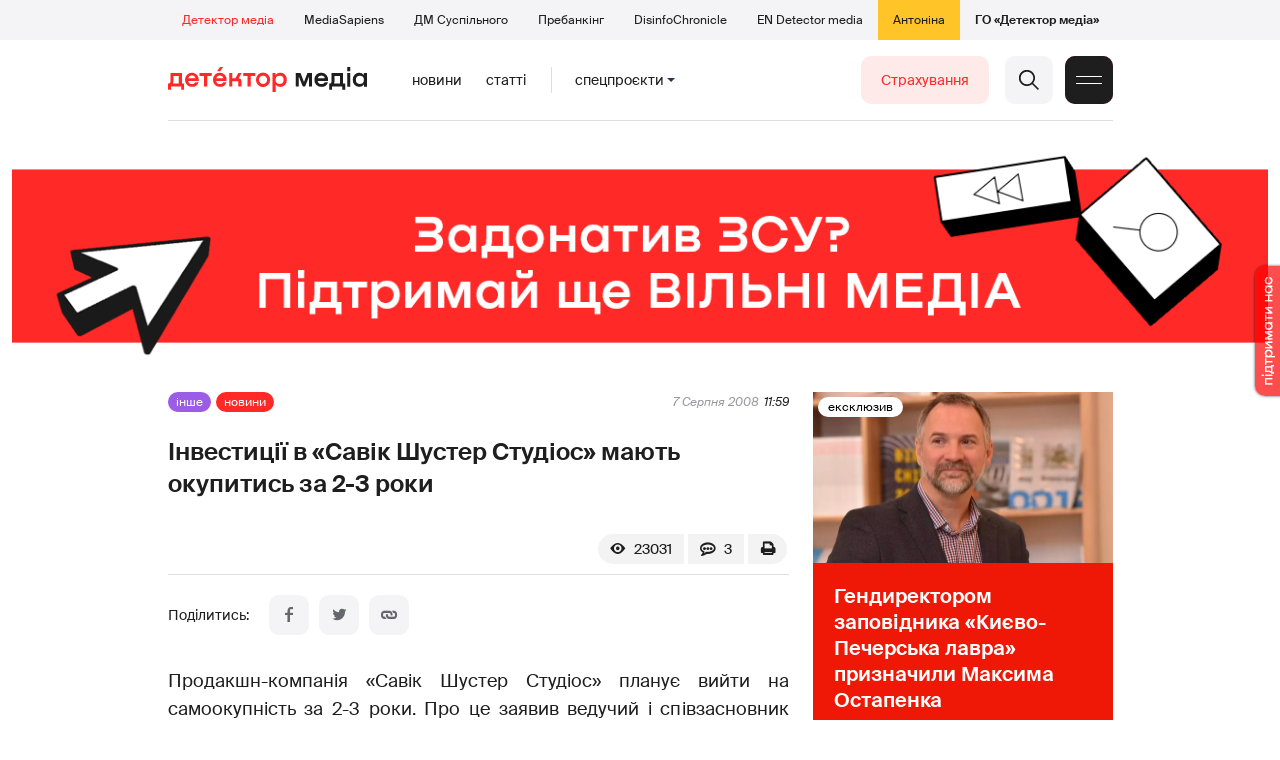

--- FILE ---
content_type: text/html; charset=utf-8
request_url: https://detector.media/withoutsection/article/39907/2008-08-07-investytsii-v-savik-shuster-studios-mayut-okupytys-za-2-3-roky/
body_size: 17031
content:
<!DOCTYPE html>
<html lang="uk">
<head>
<meta http-equiv="Content-Type" content="text/html;charset=UTF-8" />

<base href="https://detector.media/">
<link type="image/x-icon" href="/content/2/image/favicon.ico" rel="shortcut icon" />

<link rel="canonical" href="https://detector.media/withoutsection/article/39907/2008-08-07-investytsii-v-savik-shuster-studios-mayut-okupytys-za-2-3-roky/" />


<meta name="viewport" content="width=device-width, initial-scale=1, user-scalable=yes">
        
<title>Інвестиції в &laquo;Савік Шустер Студіос&raquo; мають окупитись за 2-3 роки - Детектор медіа.</title>
            
<meta name="description" content="Колесников попросив Шустера бути об&rsquo;єктивним.">
            
<meta name="keywords" content="канал Україна,Савік Шустер,Детектор медіа,СМ,ДМ">
<meta name="news_keywords" content="канал Україна,Савік Шустер,Детектор медіа,СМ,ДМ" />

            
<meta name="robots" content="max-image-preview:large">
<meta name="image" content="https://detector.media/content/2/image/logo_sq.jpg">
<link rel="image_src" href="https://detector.media/content/2/image/logo_sq.jpg">

<meta name="Author" content="detector.media" />
            
<meta property="fb:app_id" content="1996377033719321"/>

<meta property="og:locale" content="uk_UA" />
<meta property="og:title" content="Інвестиції в &laquo;Савік Шустер Студіос&raquo; мають окупитись за 2-3 роки"/>
<meta property="og:type" content="article"/>
<meta property="og:url" content="https://detector.media/withoutsection/article/39907/2008-08-07-investytsii-v-savik-shuster-studios-mayut-okupytys-za-2-3-roky/"/>
<meta property="og:site_name" content="detector.media"/>
<meta property="og:description" content="Колесников попросив Шустера бути об&rsquo;єктивним."/>
<meta property="og:updated_time" content="2008-08-07T11:58:19+03:00" />
<meta property="og:image:width" content="1400"/>
<meta property="og:image:height" content="1400"/>
<meta property="og:image" content="https://detector.media/content/2/image/logo_sq.jpg" />
<meta property="og:image:alt" content="Інвестиції в &laquo;Савік Шустер Студіос&raquo; мають окупитись за 2-3 роки"/>
<link rel="apple-touch-icon" href="/content/2/image/apple-touch-icon.png">

<meta property="article:section" content="Новини" />
<meta property="article:published_time" content="2008-08-07T11:59:40+03:00" />
<meta property="article:author" content="detector.media">
<meta property="article:tag" content="канал Україна,Савік Шустер,Детектор медіа,СМ,ДМ" />
<meta property="article:modified_time" content="2008-08-07T11:58:19+03:00" />

<meta name="twitter:card" content="summary">
<meta name="twitter:creator" content="creator">
<meta name="twitter:site" content="@DetectorMedia">
<meta name="twitter:url" content="https://detector.media/withoutsection/article/39907/2008-08-07-investytsii-v-savik-shuster-studios-mayut-okupytys-za-2-3-roky/" />
<meta name="twitter:description" content="Колесников попросив Шустера бути об&rsquo;єктивним." />
<meta name="twitter:title" content="Інвестиції в &laquo;Савік Шустер Студіос&raquo; мають окупитись за 2-3 роки" />
<meta name="twitter:image" content="https://detector.media/content/2/image/logo_sq.jpg" />
<meta name="twitter:image:src" content="https://detector.media/content/2/image/logo_sq.jpg">




<script type="application/ld+json">
{
    "@context": "https://schema.org",
    "@type": "NewsArticle",
    "headline": "Інвестиції в &laquo;Савік Шустер Студіос&raquo; мають окупитись за 2-3 роки",
    "name": "Інвестиції в &laquo;Савік Шустер Студіос&raquo; мають окупитись за 2-3 роки",
    "url": "https://detector.media/withoutsection/article/39907/2008-08-07-investytsii-v-savik-shuster-studios-mayut-okupytys-za-2-3-roky/",
    "datePublished": "2008-08-07T11:59:40+03:00",
    "dateModified": "2008-08-07T11:58:19+03:00",
    "description": "Колесников попросив Шустера бути об&rsquo;єктивним.",
    "mainEntityOfPage": {
        "@type":"WebPage",
        "@id":"https://detector.media/withoutsection/article/39907/2008-08-07-investytsii-v-savik-shuster-studios-mayut-okupytys-za-2-3-roky/"
    },
    "author": {
    "@type": "Organization",
    "name": "detector.media"
    },
    "image": {
        "@type": "ImageObject",
        "url": "https://detector.media/content/2/image/logo_sq.jpg",
        "width": 1400,
        "height": 1400
    },
    "publisher": {
        "@type": "Organization",
        "name": "Детектор медіа",
        "logo": {
            "@type": "ImageObject",
            "url": "https://detector.media/content/2/image/logo_sq.jpg",
            "width": 1400,
            "height": 1400
        }
    }
    
}
</script><link rel="stylesheet" property="stylesheet" type="text/css" href="/content/2/css/style.css?v=285" >
<link rel="stylesheet" property="stylesheet" type="text/css" href="/content/2/css/style.9x.css?v=100" />
<link rel="stylesheet" property="stylesheet" type="text/css" href="/content/2/css/style.7x.css?v=100" />
<link rel="stylesheet" property="stylesheet" type="text/css" href="/content/2/css/style.3x.css?v=101" />

<link rel="stylesheet" property="stylesheet" type="text/css" href="/modules/md_scrollpage/md.scrollpage.css?v=6" />
<link rel="stylesheet" property="stylesheet" type="text/css" href="/modules/archive/class.archive.css?v=6" />
<link rel="stylesheet" property="stylesheet" type="text/css" href="/modules/md_vote/md.vote.css?v=6" />
<link rel="stylesheet" property="stylesheet" type="text/css" media="all" href="/modules/md_photobank/md.photobank.css?v=6"/>
<link rel="stylesheet" property="stylesheet" type="text/css" media="all" href="/modules/md_filebase/md.filebase.css?v=6"/>

<script src="/modules/md_photobank/md.photobank.js"></script>
<script src="/scripts/scripts.js?v=14"></script>


<link rel="stylesheet" property="stylesheet" type="text/css" href="/content/2/css/brendering.css?v=7" /><link type="application/rss+xml" title="Інвестиції в &laquo;Савік Шустер Студіос&raquo; мають окупитись за 2-3 роки - Детектор медіа." href="https://detector.media/rss/" rel="alternate" />
<style>
.mdb_bs11 {
    display: block;
    position: fixed;
    right: -15px;
    top: 37%;
    padding: 0;
    margin: 0;
    width: auto;
    float: right;
    text-align: center;
    z-index: 2000;
}
.mdb_bs11 img,
.mdb_bs11 a{
    border: 0;
    display: block;
    margin: 0;
    padding: 0;
}
.mdb_bs11 img {
    box-shadow: 0px 0px 3px #000;
    text-decoration: none;
    border: 0;
    opacity: 0.7;
    padding: 0;
    margin: 0;
    border-radius: 10px 0px 0 10px;
    background: transparent;
    transition: all 0.1s ease 0s;
}
.mdb_bs11 img:hover,
.mdb_bs11 img:active{
    opacity: 1;
    transition: all 0.1s ease 0s;
}
</style></head><body id="body" class=" art_bmt_"><div class="banner_brend"></div><div class="dm_brend"><div class="menu_4"><div class="sitemenu_title siteid_443 sitetype_S sitelimit_0 sitelevel_1 site_mset site_mset_443"><div class="sitemenu_link"><a href="/page/podsites/">Проєкти</a><div class="sitepodmenu_1"><div class="sitemenu_title siteid_444 sitetype_R sitelimit_0 sitelevel_0 site_mset site_mset_444"><div class="sitemenu_link"><a href="/">Детектор медіа</a></div></div><div class="sitemenu_title siteid_281 sitetype_R sitelimit_1 sitelevel_0 "><div class="sitemenu_link"><a href="https://ms.detector.media/">MediaSapiens</a></div></div><div class="sitemenu_title siteid_445 sitetype_R sitelimit_2 sitelevel_0 "><div class="sitemenu_link"><a href="https://stv.detector.media">ДМ Суспільного</a></div></div><div class="sitemenu_title siteid_484 sitetype_R sitelimit_3 sitelevel_0 "><div class="sitemenu_link"><a href="https://prebunkingwithgoogle.detector.media">Пребанкінг</a></div></div><div class="sitemenu_title siteid_473 sitetype_R sitelimit_4 sitelevel_0 "><div class="sitemenu_link"><a href="https://desinfo.detector.media/">DisinfoChronicle</a></div></div><div class="sitemenu_title siteid_478 sitetype_R sitelimit_5 sitelevel_0 "><div class="sitemenu_link"><a href="https://en.detector.media/">EN Detector media</a></div></div><div class="sitemenu_title siteid_483 sitetype_R sitelimit_6 sitelevel_0 "><div class="sitemenu_link"><a href="https://antonina.detector.media/">Антоніна</a></div></div><div class="sitemenu_title siteid_409 sitetype_R sitelimit_7 sitelevel_0 "><div class="sitemenu_link"><a href="https://go.detector.media">ГО «Детектор медіа»</a></div></div></div></div></div></div><div class="siteSubMenu" id="siteSubMenu"><div class="submenu_blk_2"><div class="siteHeadLogo"><a href="/"></a></div><div class="submenu_blk"><div class="submenu_title subid_452 subtype_E sublimit_0 sublevel_1 "><div class="submenu_link"><a href="https://detector.media/type/1/">Новини</a><div class="subpodmenu_1"></div></div></div><div class="submenu_title subid_453 subtype_E sublimit_1 sublevel_1 "><div class="submenu_link"><a href="https://detector.media/type/4/">Статті</a><div class="subpodmenu_1"></div></div></div><div class="submenu_title subid_454 subtype_E sublimit_2 sublevel_1 "><div class="submenu_link"><a href="/category/kritika/">Критика</a><div class="subpodmenu_1"></div></div></div><div class="submenu_title subid_455 subtype_E sublimit_3 sublevel_1 "><div class="submenu_link"><a href="/category/monitoring/">Моніторинг</a><div class="subpodmenu_1"></div></div></div><div class="submenu_title subid_456 subtype_E sublimit_4 sublevel_1 "><div class="submenu_link"><a href="/category/rinok/">Ринок</a><div class="subpodmenu_1"></div></div></div><div class="submenu_title subid_457 subtype_E sublimit_5 sublevel_1 "><div class="submenu_link"><a href="/category/podcasts/">Подкасти</a><div class="subpodmenu_1"></div></div></div><div class="submenu_title subid_458 subtype_E sublimit_6 sublevel_1 "><div class="submenu_link"><a href="/category/infospace/">Інфопростір</a><div class="subpodmenu_1"></div></div></div></div><div class="spcmenu_blkTitle">Cпецпроєкти<div class="spcmenuBtnOn" onclick="rplClass('body','top_search_hide','top_search_view');rplClass('body','menu_hide','menu_show');rplClass('body','spcm_show','spcm_hide');"></div><div class="spcmenuBtnOff" onclick="rplClass('body','spcm_hide','spcm_show');"></div></div><div class="clsBtnBlk"><div class="clsBtnOff" onclick="rplClass('body','top_search_hide','top_search_view');rplClass('body','spcm_hide','spcm_show');rplClass('body','menu_show','menu_hide');"></div><div class="clsBtnOn" onclick="rplClass('body','menu_hide','menu_show');"></div></div><div class="top_search_btn"><div class="top_search_h" onclick="rplClass('body','top_search_hide','top_search_view');"></div><div class="top_search_v" onclick="rplClass('body','spcm_hide','spcm_show');rplClass('body','menu_hide','menu_show');rplClass('body','top_search_view','top_search_hide');"></div></div><div class="btn_donate_r"><a href="https://docs.google.com/forms/d/e/1FAIpQLSeHNM6lsU8fnW0jD9Ns_BNToRx4dJbtwCwClXlWUs3FO7-OSQ/viewform" target="_blank">Страхування</a></div></div></div><div class="top_search" id="top_search"><div class="top_search_blk"><div class="submenu_blk_3"><form action="https://detector.media/search/" method="post"><div class="top_search_txt"><input type="text" name="search" value=" Пошук" onfocus="if(this.value==' Пошук')this.value='';" onblur="if(this.value=='')this.value=' Пошук';" aria-label="Search"></div><div class="top_search_btn"><input type="submit" value="f"></div></form><div class="top_search_sets"><a href="https://detector.media/search/" title="Розширений пошук">

        <svg width="20" height="20" viewBox="0 0 20 20" fill="none" xmlns="http://www.w3.org/2000/svg">
<path id="Vector" d="M0.702041 10.6982H9.64082C9.9551 11.992 11.1224 12.9553 12.5143 12.9553C13.9061 12.9553 15.0694 11.992 15.3878 10.6982H19.298C19.6857 10.6982 20 10.3839 20 9.99612C20 9.60836 19.6857 9.29816 19.298 9.29816H15.3878C15.0735 8.00428 13.9061 7.04102 12.5143 7.04102C11.1224 7.04102 9.95918 8.00428 9.64082 9.29816H0.702041C0.314286 9.29816 0 9.61244 0 9.99612C0.00408163 10.388 0.318367 10.6982 0.702041 10.6982ZM12.5143 8.4451C13.3714 8.4451 14.0694 9.14306 14.0694 10.0002C14.0694 10.8573 13.3714 11.5553 12.5143 11.5553C11.6571 11.5553 10.9551 10.8573 10.9551 10.0002C10.9551 9.14306 11.6531 8.4451 12.5143 8.4451Z"/>
<path id="Vector_2" d="M0.702041 17.4858H4.99184C5.30612 18.7796 6.47347 19.7429 7.86531 19.7429C9.25714 19.7429 10.4204 18.7796 10.7388 17.4858H19.298C19.6857 17.4858 20 17.1715 20 16.7878C20 16.4 19.6857 16.0858 19.298 16.0858H10.7388C10.4245 14.7919 9.25714 13.8286 7.86531 13.8286C6.47347 13.8286 5.3102 14.7919 4.99184 16.0858H0.702041C0.314286 16.0858 0 16.4 0 16.7878C0.00408163 17.1715 0.318367 17.4858 0.702041 17.4858ZM7.86531 15.2286C8.72245 15.2286 9.42041 15.9266 9.42041 16.7837C9.42041 17.6409 8.72245 18.3388 7.86531 18.3388C7.02041 18.3388 6.33061 17.6613 6.3102 16.8164C6.3102 16.8041 6.3102 16.7919 6.3102 16.7796C6.3102 16.7674 6.3102 16.7551 6.3102 16.7429C6.33061 15.9062 7.02041 15.2286 7.86531 15.2286Z"/>
<path id="Vector_3" d="M0.702041 3.91447H4.99184C5.30612 5.20834 6.47347 6.17161 7.86531 6.17161C9.25714 6.17161 10.4204 5.20834 10.7388 3.91447H19.298C19.6857 3.91447 20 3.60018 20 3.21243C20 2.82467 19.6857 2.51447 19.298 2.51447H10.7388C10.4245 1.22059 9.25714 0.257324 7.86531 0.257324C6.47347 0.257324 5.3102 1.22059 4.99184 2.51447H0.702041C0.314286 2.51447 0 2.82875 0 3.21243C0.00408163 3.60018 0.318367 3.91447 0.702041 3.91447ZM7.86531 1.65732C8.72245 1.65732 9.42041 2.35528 9.42041 3.21243C9.42041 4.06957 8.72245 4.76753 7.86531 4.76753C7.02041 4.76753 6.33061 4.08998 6.3102 3.24508C6.3102 3.23283 6.3102 3.22059 6.3102 3.20834C6.3102 3.1961 6.3102 3.18385 6.3102 3.17161C6.33061 2.33896 7.02041 1.65732 7.86531 1.65732Z"/>

</svg>

        </a></div></div></div></div><div class="spcmenu_blk"><div class="submenu_blk_3"><div class="spcmenu_listBlk"><div class="spcmenu_title spcmenu_limit_1  "><a href="/tag/1717/">моніторинг інформполітики</a></div><div class="spcmenu_title spcmenu_limit_2  "><a href="/tag/31666/">Аналіз соціальних мереж</a></div><div class="spcmenu_title spcmenu_limit_3  "><a href="/tag/39162/">Моніторинг ютубу</a></div><div class="spcmenu_title spcmenu_limit_4  "><a href="/tag/4815/">Детектор телерейтингів</a></div><div class="spcmenu_title spcmenu_limit_5 spcmenu_end "><a href="/tag/2348/">дослідження ДМ</a></div></div></div><div class="submenu_blk_3"><div class="spcmenu2_listBlk"><div class="spcmenu2_title spcmenu2_limit_1  "><a href="/tag/39052/">Війна сенсів</a></div><div class="spcmenu2_title spcmenu2_limit_2  "><a href="/tag/432/">саморегулювання ЗМІ</a></div><div class="spcmenu2_title spcmenu2_limit_3  "><a href="/tag/30796/">Партнерські проєкти</a></div><div class="spcmenu2_title spcmenu2_limit_4  "><a href="/tag/38303/">Історії релокованих медіа</a></div><div class="spcmenu2_title spcmenu2_limit_5  "><a href="/tag/30694/">Медіатренди від професіоналів</a></div><div class="spcmenu2_title spcmenu2_limit_6  "><a href="/tag/29364/">Ньюспалм</a></div><div class="spcmenu2_title spcmenu2_limit_7  "><a href="/tag/30052/">Медіачек</a></div><div class="spcmenu2_title spcmenu2_limit_8  "><a href="/tag/2322/">Детектор маніпуляцій</a></div><div class="spcmenu2_title spcmenu2_limit_9  "><a href="/tag/29365/">Спойлер</a></div><div class="spcmenu2_title spcmenu2_limit_10  "><a href="/tag/1923/">моніторинг розслідувань</a></div><div class="spcmenu2_title spcmenu2_limit_11  "><a href="/tag/36052/">Щоденник Docudays UA</a></div><div class="spcmenu2_title spcmenu2_limit_12  "><a href="/tag/30650/">Правда і вимисел про коронавірус</a></div><div class="spcmenu2_title spcmenu2_limit_13  "><a href="/tag/32908/">Післявоєнна реконструкція</a></div><div class="spcmenu2_title spcmenu2_limit_14  "><a href="/tag/32380/">Журналісти, які стали військовими</a></div><div class="spcmenu2_title spcmenu2_limit_15  "><a href="/tag/32382/">Історія ГО Детектор медіа</a></div><div class="spcmenu2_title spcmenu2_limit_16  "><a href="/tag/30558/">Медіакритика з Ярославом Зубченком</a></div><div class="spcmenu2_title spcmenu2_limit_17  "><a href="/tag/31890/">Дошка ганьби</a></div><div class="spcmenu2_title spcmenu2_limit_18  "><a href="/tag/30660/">Коронавірус: моніторинг медіа</a></div><div class="spcmenu2_title spcmenu2_limit_19  "><a href="/tag/31699/">Антипремія ДМ</a></div><div class="spcmenu2_title spcmenu2_limit_20 spcmenu2_end "><a href="/tag/30699/">Журналістика незалежної України. Із перших уст</a></div><div class="global_blklink"><a href="/module/specprojects/">всі спецроєкти</a></div></div></div></div><div class="siteTopMenu" id="siteTopMenu"><div class="topmenu_blk"></div></div><div class="up_menu_blk"><div class="btn_donate_r"><a href="https://donate.detector.media" target="_blank">Пiдтримати нас</a></div><div class="btn_donate_r"><a href="https://docs.google.com/forms/d/e/1FAIpQLSeHNM6lsU8fnW0jD9Ns_BNToRx4dJbtwCwClXlWUs3FO7-OSQ/viewform" target="_blank">Страхування журналістів</a></div><div class="lining"><div class="up_menu_3 up_menu"><div class="up_menu_ttl">Проєкти ГО «Детектор медіа»</div><div class="sitemenu_title siteid_443 sitetype_S sitelimit_0 sitelevel_1 site_mset site_mset_443"><div class="sitemenu_link"><a href="/page/podsites/">Проєкти</a><div class="sitepodmenu_1"><div class="sitemenu_title siteid_444 sitetype_R sitelimit_0 sitelevel_0 site_mset site_mset_444"><div class="sitemenu_link"><a href="/">Детектор медіа</a></div></div><div class="sitemenu_title siteid_281 sitetype_R sitelimit_1 sitelevel_0 "><div class="sitemenu_link"><a href="https://ms.detector.media/">MediaSapiens</a></div></div><div class="sitemenu_title siteid_445 sitetype_R sitelimit_2 sitelevel_0 "><div class="sitemenu_link"><a href="https://stv.detector.media">ДМ Суспільного</a></div></div><div class="sitemenu_title siteid_446 sitetype_R sitelimit_3 sitelevel_0 "><div class="sitemenu_link"><a href="https://zz.detector.media">ЗМІ для змін</a></div></div><div class="sitemenu_title siteid_484 sitetype_R sitelimit_4 sitelevel_0 "><div class="sitemenu_link"><a href="https://prebunkingwithgoogle.detector.media">Пребанкінг</a></div></div><div class="sitemenu_title siteid_350 sitetype_E sitelimit_5 sitelevel_0 "><div class="sitemenu_link"><a href="http://mediadriver.online">Медіадрайвер</a></div></div><div class="sitemenu_title siteid_295 sitetype_S sitelimit_6 sitelevel_0 "><div class="sitemenu_link"><a href="/page/newsboard/">NewsBoard</a></div></div><div class="sitemenu_title siteid_473 sitetype_R sitelimit_7 sitelevel_0 "><div class="sitemenu_link"><a href="https://desinfo.detector.media/">DisinfoChronicle</a></div></div><div class="sitemenu_title siteid_279 sitetype_R sitelimit_8 sitelevel_0 "><div class="sitemenu_link"><a href="https://video.detector.media">Відеотека</a></div></div><div class="sitemenu_title siteid_297 sitetype_E sitelimit_9 sitelevel_0 "><div class="sitemenu_link"><a href="https://vybory.detector.media">Вибори та ЗМІ</a></div></div><div class="sitemenu_title siteid_478 sitetype_R sitelimit_10 sitelevel_0 "><div class="sitemenu_link"><a href="https://en.detector.media/">EN Detector media</a></div></div><div class="sitemenu_title siteid_483 sitetype_R sitelimit_11 sitelevel_0 "><div class="sitemenu_link"><a href="https://antonina.detector.media/">Антоніна</a></div></div><div class="sitemenu_title siteid_409 sitetype_R sitelimit_12 sitelevel_0 "><div class="sitemenu_link"><a href="https://go.detector.media">ГО «Детектор медіа»</a></div></div><div class="sitemenu_title siteid_485 sitetype_R sitelimit_13 sitelevel_0 "><div class="sitemenu_link"><a href="/tag/29364/">Ньюспалм</a></div></div><div class="sitemenu_title siteid_486 sitetype_R sitelimit_14 sitelevel_0 "><div class="sitemenu_link"><a href="/category/mediumy/">Медіуми</a></div></div></div></div></div></div><div class="up_menu_2 up_menu"><div class="submenu_title subid_447 subtype_S sublimit_0 sublevel_1 sub_mset sub_mset_447"><div class="submenu_link"><a href="/page/menutypes/">Типи матеріалів</a><div class="subpodmenu_1"><div class="submenu_title subid_305 subtype_R sublimit_0 sublevel_0 sub_mset sub_mset_305"><div class="submenu_link"><a href="/type/1/">Новини</a></div></div><div class="submenu_title subid_306 subtype_R sublimit_1 sublevel_0 "><div class="submenu_link"><a href="/type/4/">Статті</a></div></div><div class="submenu_title subid_307 subtype_R sublimit_2 sublevel_0 "><div class="submenu_link"><a href="/type/5/">Інтерв'ю</a></div></div><div class="submenu_title subid_309 subtype_R sublimit_3 sublevel_0 "><div class="submenu_link"><a href="/type/7/">Опитування</a></div></div><div class="submenu_title subid_308 subtype_R sublimit_4 sublevel_0 "><div class="submenu_link"><a href="/type/2/">Анонси</a></div></div><div class="submenu_title subid_317 subtype_R sublimit_5 sublevel_0 "><div class="submenu_link"><a href="/type/11/">Мультимедіа</a></div></div><div class="submenu_title subid_465 subtype_R sublimit_6 sublevel_0 "><div class="submenu_link"><a href="/type/16/">Блоги</a></div></div><div class="submenu_title subid_323 subtype_R sublimit_7 sublevel_0 "><div class="submenu_link"><a href="/type/12/">Column</a></div></div><div class="submenu_title subid_468 subtype_R sublimit_8 sublevel_0 "><div class="submenu_link"><a href="/type/13/">Документи</a></div></div><div class="submenu_title subid_71 subtype_R sublimit_9 sublevel_0 "><div class="submenu_link"><a href="/type/14/">Дайджест</a></div></div></div></div></div><div class="submenu_title subid_448 subtype_A sublimit_1 sublevel_1 sub_mset sub_mset_448"><div class="submenu_link"><a href="/category/rubryky/">Рубрики</a><div class="subpodmenu_1"><div class="submenu_title subid_9 subtype_A sublimit_0 sublevel_0 "><div class="submenu_link"><a href="/category/kritika/">Критика</a></div></div><div class="submenu_title subid_8 subtype_A sublimit_1 sublevel_0 "><div class="submenu_link"><a href="/category/monitoring/">Моніторинг</a></div></div><div class="submenu_title subid_300 subtype_A sublimit_2 sublevel_0 "><div class="submenu_link"><a href="/category/rinok/">Ринок</a></div></div><div class="submenu_title subid_320 subtype_A sublimit_3 sublevel_0 "><div class="submenu_link"><a href="/category/infospace/">Інфопростір</a></div></div><div class="submenu_title subid_319 subtype_A sublimit_4 sublevel_0 "><div class="submenu_link"><a href="/category/community/">Медіаспільнота</a></div></div><div class="submenu_title subid_318 subtype_A sublimit_5 sublevel_0 "><div class="submenu_link"><a href="/category/production/">Виробництво</a></div></div><div class="submenu_title subid_479 subtype_A sublimit_6 sublevel_0 "><div class="submenu_link"><a href="/category/podcasts/">Подкасти</a></div></div><div class="submenu_title subid_405 subtype_A sublimit_7 sublevel_0 "><div class="submenu_link"><a href="/category/khronika-dezinformatsii/">Хроніка російської пропаганди</a></div></div><div class="submenu_title subid_488 subtype_A sublimit_8 sublevel_0 "><div class="submenu_link"><a href="/category/tendery/">Тендери</a></div></div><div class="submenu_title subid_489 subtype_A sublimit_9 sublevel_0 "><div class="submenu_link"><a href="/category/mozhlyvosti-dlya-media/">Можливості для медіа</a></div></div><div class="submenu_title subid_321 subtype_A sublimit_10 sublevel_0 "><div class="submenu_link"><a href="/category/medialife/">Антоніна</a></div></div><div class="submenu_title subid_464 subtype_R sublimit_11 sublevel_0 "><div class="submenu_link"><a href="/tag/2348/">Дослідження ДМ</a></div></div><div class="submenu_title subid_476 subtype_A sublimit_12 sublevel_0 "><div class="submenu_link"><a href="/category/lysty-do-spilnoty-dm/">Листи до читачів ДМ</a></div></div><div class="submenu_title subid_490 subtype_R sublimit_13 sublevel_0 "><div class="submenu_link"><a href="/tag/39388/">Центр досліджень</a></div></div></div></div></div><div class="submenu_title subid_449 subtype_A sublimit_2 sublevel_1 "><div class="submenu_link"><a href="/category/menumore/">Більше</a><div class="subpodmenu_1"><div class="submenu_title subid_442 subtype_A sublimit_0 sublevel_0 "><div class="submenu_link"><a href="/category/jobs/">Вакансіі</a></div></div><div class="submenu_title subid_311 subtype_R sublimit_1 sublevel_0 "><div class="submenu_link"><a href="/authors/all/">Автори</a></div></div><div class="submenu_title subid_189 subtype_R sublimit_2 sublevel_0 "><div class="submenu_link"><a href="/tag/all/">Теги</a></div></div><div class="submenu_title subid_75 subtype_R sublimit_3 sublevel_0 "><div class="submenu_link"><a href="/archive/">Архiв</a></div></div><div class="submenu_title subid_137 subtype_E sublimit_4 sublevel_0 "><div class="submenu_link"><a href="https://chat.detector.media">Чат</a></div></div></div></div></div><div class="submenu_title subid_450 subtype_S sublimit_3 sublevel_1 "><div class="submenu_link"><a href="/page/menuabout/">Про нас</a><div class="subpodmenu_1"><div class="submenu_title subid_466 subtype_R sublimit_0 sublevel_0 "><div class="submenu_link"><a href="/page/podsites/">Дочірні проєкти</a></div></div><div class="submenu_title subid_346 subtype_R sublimit_1 sublevel_0 "><div class="submenu_link"><a href="https://go.detector.media/books/">Книги ДМ</a></div></div><div class="submenu_title subid_192 subtype_S sublimit_2 sublevel_0 "><div class="submenu_link"><a href="/page/advertprice/">Реклама</a></div></div><div class="submenu_title subid_73 subtype_S sublimit_3 sublevel_0 "><div class="submenu_link"><a href="/page/contacts/">Контакти</a></div></div><div class="submenu_title subid_469 subtype_E sublimit_4 sublevel_0 "><div class="submenu_link"><a href="https://donate.detector.media">Підтримати нас</a></div></div><div class="submenu_title subid_472 subtype_E sublimit_5 sublevel_0 "><div class="submenu_link"><a href="https://spilnota.detector.media">Спільнота ДМ</a></div></div></div></div></div><div class="submenu_title subid_451 subtype_S sublimit_4 sublevel_1 "><div class="submenu_link"><a href="/page/menuhelp/">Допомога</a><div class="subpodmenu_1"><div class="submenu_title subid_467 subtype_R sublimit_0 sublevel_0 "><div class="submenu_link"><a href="/module/feedback/">Написати нам</a></div></div></div></div></div></div><div class="up_menu_5 up_menu"><div class="up_menu_ttl">Спецпроєкти</div><div class="spcmenu_title spcmenu_limit_1  "><a href="/tag/1717/">моніторинг інформполітики</a></div><div class="spcmenu_title spcmenu_limit_2  "><a href="/tag/31666/">Аналіз соціальних мереж</a></div><div class="spcmenu_title spcmenu_limit_3  "><a href="/tag/39162/">Моніторинг ютубу</a></div><div class="spcmenu_title spcmenu_limit_4  "><a href="/tag/4815/">Детектор телерейтингів</a></div><div class="spcmenu_title spcmenu_limit_5 spcmenu_end "><a href="/tag/2348/">дослідження ДМ</a></div><div class="up_menu_link"><div class="global_blklink"><a href="/module/specprojects/">всі спецроєкти</a></div></div></div><div class="submenu_blk_3"><div class="infoSite"><div class="msb_form mch_black"><form action="https://media.us10.list-manage.com/subscribe?u=79b2b113adbd9409ad12bc8c2&id=21c0ea3a8e" method="post" name="mc-embedded-subscribe-form" class="mc-embedded-subscribe-form validate" target="_blank" novalidate="">
            <div class="mc_embed_signup_scroll">
            <div class="mch_txt"><input type="email" value="" name="EMAIL" class="mailchimp-text email" placeholder="Введіть ваш email" required=""></div>
            <div class="main_chimp msb_btn"><input class="mailchimp-button" type="submit" value="Підписатися" name="subscribe"></div>
            </div>
        </form></div><div class="sc_links"><a href="/rss/" class="rss_ico_dm ico_sc_btn">e</a><a href="https://t.me/detector_media" class="tm_ico_dm ico_sc_btn">y</a><a href="https://www.facebook.com/DetectorMedia/" class="fb_ico_dm ico_sc_btn">a</a><a href="https://twitter.com/DetectorMedia" class="tw_ico_dm ico_sc_btn">p</a><a href="https://www.instagram.com/detectormedia/" class="in_ico_dm ico_sc_btn">A</a></div></div></div></div></div><div class="content"><div class="content_in"><!--container--><div class="container"><div class="md_banner_zone mdb_t4 mdb_bs19 mdb_zs5"><style>
.mdb_bs19 .md_banner_link .md_banner_img {
    width: 1256px;
}
</style><a class="md_banner_link" href="/bclick.php?/19/" ><img class="md_banner_img" src="/php_uploads/modules/md_banner/2/19.png?t=1738263583" alt="" /></a></div><script src="/scripts/correction.js"></script><div class="art_tree show_3x"><div class="artCatBlk"><div class="catHome"><a href="/"></a></div><div class="catName">/</div><div class="catName"><a href="https://detector.media/category/withoutsection/">Інше</a></div><div class="catName">/</div><div class="catName"><a href="https://detector.media/type/1/">Новини</a></div></div></div><div class="specpblk long_set_0 "><div class="specinfo"><div class="art_sets_blk"><div class="art_set_cat"><a href="https://detector.media/category/withoutsection/">Інше</a></div><div class="art_set_type"><a href="https://detector.media/type/1/">Новини</a></div></div><div class="artTitleBlk"><h1>Інвестиції в &laquo;Савік Шустер Студіос&raquo; мають окупитись за 2-3 роки</h1></div><div class="artDateBlk"><div class="artDate">7 Серпня 2008</div></div><div class="art_cnt_blks"><div class="artPrintBLK"><a href="https://detector.media/print/39907/" target="_blank" rel="nofollow" alt="print"></a></div><div class="art_cnt_blk"><div onclick="scroll_to_show('artCommentBLK');"><div class="art_cnt_com">3</div></div></div><div class="artCountsBLK"><div class="artCounts">23031</div></div></div></div></div><div class="lining"><div class="article_page art_mtype_0 art_type_1 art_long_0  art_cat_322 art_cat_448 art_cat_2 art_cat_1   arttag_127 arttag_214" id="elem"><div class="right_dblLine"><div class="centerLine"><div class="artBlock" id="artBlock"><div class="art_sets_blk"><div class="art_set_cat"><a href="https://detector.media/category/withoutsection/">Інше</a></div><div class="art_set_type"><a href="https://detector.media/type/1/">Новини</a></div><div class="artDateBlk"><div class="artDate">7 Серпня 2008</div><div class="artTime">11:59</div></div></div><div class="artTitleBlk"><h1>Інвестиції в &laquo;Савік Шустер Студіос&raquo; мають окупитись за 2-3 роки</h1></div><div class="art_cnt_blks"><div class="artPrintBLK"><a href="https://detector.media/print/39907/" target="_blank" rel="nofollow" alt="print"></a></div><div class="art_cnt_blk"><div onclick="scroll_to_show('artCommentBLK');"><div class="art_cnt_com">3</div></div></div><div class="artCountsBLK"><div class="artCounts">23031</div></div></div><div class="art_soc_blks">
<div id="fb-root"></div>
<script async defer crossorigin="anonymous" src="https://connect.facebook.net/uk_UA/sdk.js#xfbml=1&version=v14.0&appId=1996377033719321&autoLogAppEvents=1" nonce="xCIrkQJi"></script>
<div class="fb-like" data-href="" data-width="230" data-layout="button_count" data-action="like" data-size="small" data-share="true"></div>
<style>
.fb-like iframe{ display: block; width:100%;min-width: 230px;}
</style>
</div><div class="artContentBlk" id="artelem">
<script>
artelem.onclick = function(event) {
    if(event.target != "[object HTMLImageElement]"){

    //} else if(event.target.id == "art_full_alls"){
    } else if(event.target.id && event.target.id != "art_full_ind"){
        //alert ("ай-яай-яай");
    } else if(event.target=="[object HTMLImageElement]"){

        if(event.target.id != "art_full_ind"){
            document.getElementById("art_full_alls").src = event.target.src;
        } else {
            document.getElementById("art_full_alls").src = "";
        }
        show("artImgBlkFull");
    }
}
</script><div class="artSocSticky"><div class="artSocBLK"><a class="soc_fb" rel="nofollow" target="_blank" href="https://www.facebook.com/sharer.php?u=https%3A%2F%2Fdetector.media%2Fwithoutsection%2Farticle%2F39907%2F2008-08-07-investytsii-v-savik-shuster-studios-mayut-okupytys-za-2-3-roky%2F" title="Facebook"><img src="https://detector.media/modules/social/socialmg/top/facebook.png" alt="" /></a><a class="soc_tw" rel="nofollow" target="_blank" href="https://twitter.com/intent/tweet?url=https%3A%2F%2Fdetector.media%2Fwithoutsection%2Farticle%2F39907%2F2008-08-07-investytsii-v-savik-shuster-studios-mayut-okupytys-za-2-3-roky%2F&text=%D0%86%D0%BD%D0%B2%D0%B5%D1%81%D1%82%D0%B8%D1%86%D1%96%D1%97%20%D0%B2%20%22%D0%A1%D0%B0%D0%B2%D1%96%D0%BA%20%D0%A8%D1%83%D1%81%D1%82%D0%B5%D1%80%20%D0%A1%D1%82%D1%83%D0%B4%D1%96%D0%BE%D1%81%22%20%D0%BC%D0%B0%D1%8E%D1%82%D1%8C%20%D0%BE%D0%BA%D1%83%D0%BF%D0%B8%D1%82%D0%B8%D1%81%D1%8C%20%D0%B7%D0%B0%202-3%20%D1%80%D0%BE%D0%BA%D0%B8" title="Twitter"><img src="https://detector.media/modules/social/socialmg/top/twitter.png" alt="" /></a><div class="soc_link" onclick="navigator.clipboard.writeText('https://detector.media/withoutsection/article/39907/2008-08-07-investytsii-v-savik-shuster-studios-mayut-okupytys-za-2-3-roky/');" title="Copy link"></div></div></div><div class="artSocBLK" id="artSocBLK"><a class="soc_fb" rel="nofollow" target="_blank" href="https://www.facebook.com/sharer.php?u=https%3A%2F%2Fdetector.media%2Fwithoutsection%2Farticle%2F39907%2F2008-08-07-investytsii-v-savik-shuster-studios-mayut-okupytys-za-2-3-roky%2F" title="Facebook"><img src="https://detector.media/modules/social/socialmg/top/facebook.png" alt="" /></a><a class="soc_tw" rel="nofollow" target="_blank" href="https://twitter.com/intent/tweet?url=https%3A%2F%2Fdetector.media%2Fwithoutsection%2Farticle%2F39907%2F2008-08-07-investytsii-v-savik-shuster-studios-mayut-okupytys-za-2-3-roky%2F&text=%D0%86%D0%BD%D0%B2%D0%B5%D1%81%D1%82%D0%B8%D1%86%D1%96%D1%97%20%D0%B2%20%22%D0%A1%D0%B0%D0%B2%D1%96%D0%BA%20%D0%A8%D1%83%D1%81%D1%82%D0%B5%D1%80%20%D0%A1%D1%82%D1%83%D0%B4%D1%96%D0%BE%D1%81%22%20%D0%BC%D0%B0%D1%8E%D1%82%D1%8C%20%D0%BE%D0%BA%D1%83%D0%BF%D0%B8%D1%82%D0%B8%D1%81%D1%8C%20%D0%B7%D0%B0%202-3%20%D1%80%D0%BE%D0%BA%D0%B8" title="Twitter"><img src="https://detector.media/modules/social/socialmg/top/twitter.png" alt="" /></a><div class="soc_link" onclick="navigator.clipboard.writeText('https://detector.media/withoutsection/article/39907/2008-08-07-investytsii-v-savik-shuster-studios-mayut-okupytys-za-2-3-roky/');" title="Copy link"></div></div><div class="artSocLine"><div class="artImgBlkFull" id="artImgBlkFull" onclick="hide('artImgBlkFull');"><img src="" alt="Інвестиції в &laquo;Савік Шустер Студіос&raquo; мають окупитись за 2-3 роки" id="art_full_alls"/></div></div><div align="justify">Продакшн-компанія &laquo;Савік Шустер Студіос&raquo; планує вийти на самоокупність за 2-3 роки. Про це заявив ведучий і співзасновник компанії Савік Шустер в <a href="/daidzhest/article/39905/2008-08-07-savik-shuster-ukrainu-raskalyvaet-ne-moya-programma-a-politiki/"><font color="#800080">інтерв&rsquo;ю газеті &laquo;Сегодня&raquo;</font></a>.</div><div align="justify">&nbsp;</div><div align="justify">&laquo;<em>Окупність від вкладених коштів буде досягнута нами лише за 2-3 роки. Ми збираємось будувати власні потужності, не можна ж весь час робити студії на кіностудії Довженка</em>&raquo;, - сказав він. Савік Шустер також підтвердив, що інвестором &laquo;Савік Шустер Студіос&raquo; є Мохаммад Захур, про що &laquo;ТК&raquo; вже <a href="/news/article/39742/2008-07-30-segodnya-investorom-savik-shuster-studios-e-mokhammad-zakhur/"><font color="#800080">повідомляла</font></a>.</div><div align="justify">&nbsp;</div><div align="justify">Савік Шустер також розповів про умови <a href="/news/article/39820/2008-08-01-trk-ukraina-ofitsiino-pidtverdila-kontrakt-iz-savikom-shusterom/">угоди</a> його компанії з ТРК &laquo;Україна&raquo;, яка почала діяти 5 серпня. &laquo;<em>Угода укладена на 3 роки. Ми виробляємо продукт для них. Якщо в нас з&rsquo;</em><em>явилась ідея якогось формату, то спершу ми пропонуємо його &ldquo;Україні</em><em>&rdquo;. Якщо він відкидається, то ми можемо запропонувати його іншим каналам. Також ми можемо розробляти формати, якщо якийсь канал до нас звернеться</em>&raquo;, - сказав він.</div><div align="justify">&nbsp;</div><div align="justify">За словами пана Шустера, пункт угоди про невтручання каналу у процес створення програми був &laquo;каменем спотикання&raquo; у ході його переговорів із &laquo;Інтером&raquo;, тоді як &laquo;Україна&raquo; погодилась на цю умову. За його словами, народний депутат Борис Колесников, із яким він вів переговори, навіть наполіг на тому, що у програмі <em>&laquo;дотримуватимуться стандартів об&rsquo;</em><em>єктивності, як на Бі-Бі-Сі</em>&raquo;.</div><div class="md_banner_zone mdb_t2 mdb_bs6 mdb_zs16"><style>
.donateform {
    display: block;
    margin: 0 auto;
    margin-bottom: 20px;
    padding: 20px 20px 20px 20px;
    text-align: center;
    max-width: 320px;
    width: calc(100% - 40px);
    clear: left;
    background: #f9f9f9;
}
.donateform form,
.donateform__amount,
.donateform__send{
    display: block;
    margin: 0;
    padding: 0;
    border: 0;
    width: 100%;
    text-align: center;
}
.donateform__title,
.donateform__desc,
.donateform__title-2,
.donateform__desc-2{
    margin: 0px 0px 10px 0px;
    padding: 0px;
    text-align: center;
    width: 100%;
    font-size: 24px;
    font-weight: 700;
}
.donateform__title,
.donateform__desc{
    font-size: 15px;
    margin: 0px 0px 0px 0px;
    color: #585858;
}
.donateform__desc-2,
.donateform__amount{
    margin: 0px 0px 20px 0px;
}
.donateform__amount input,
.donateform__send input{
    display: inline-block;
    border: 0;
    padding: 0px 20px;
    max-width: calc(100% - 40px);
    margin: 0 auto;
    text-align: center;
    font-size: 24px;
    font-weight: 300;
    text-transform: uppercase;
    background: transparent;
    width: auto;
}
.donateform__send input{
    background: #1E1E1E;
    box-sizing: border-box;
    cursor: pointer;
    font-weight: 700;
    color: #fff;
    line-height: 60px;
}
.donateform__send input:hover{
    background: #ff2a28;
    color: #fff;
}
</style>

<div class="donateform">
<div class="donateform__title">LIKED THE ARTICLE?</div>
<div class="donateform__title-2">СПОДОБАЛАСЯ СТАТТЯ?</div>
<div class="donateform__desc">Help us do more for you!</div>
<div class="donateform__desc-2">Допоможіть нам зробити для вас більше!</div>

<form target="_blank" method="GET" action="https://donate.detector.media/">
<div class="donateform__amount">
<input type="number" name="amount" value="100" aria-label="amount"/>
</div>

<div class="donateform__send">
<input type="submit" value="₴ Підтримати" style=""/>
</div>

</form>
</div>






<style>
.black-button-dskl {
    display: inline-block;
    background: #fff;
    width: 150px;
    line-height: 38px;
    font-size: 17px;
    padding: 0;
    margin: 0;
    color: #000;
    text-decoration: none;
    box-shadow: 0px 0px 3px #000;
    border-radius: 3px;
}

.black-button-dskl:hover{
    background: #ff2a28;
    text-decoration: none;
    color: #fff;
    border-color: #ff2a28;
    cursor: pointer;
}
</style>



<div style="font-size: 14px;line-height: 20px;padding: 4%;background: #00b4f2;color: #fff;float:left;clear: left;width: 92%;">Команда «Детектора медіа» понад 20 років виконує роль watchdog'a українських медіа. Ми аналізуємо якість контенту і спонукаємо медіагравців дотримуватися професійних та етичних стандартів. Щоб інформація, яку отримуєте ви, була правдивою та повною. 
<br><br>
До 22-річчя з дня народження видання ми відновлюємо нашу Спільноту! Це коло активних людей, які хочуть та можуть фінансово підтримати наше видання, долучитися до генерування спільних ідей та отримувати більше ексклюзивної інформації про стан справ в українських медіа. 
<br><br>
Мабуть, ще ніколи якісна журналістика не була такою важливою, як сьогодні.


<div style="float:left; clear:left; width:100%;text-align:center;margin: 20px 0px 0px 0px;"><a href="/bclick.php?/6/" class="black-button-dskl" target="_blank">
Долучитись
</a></div>


</div></div></div><div class="archmsg_2015">У зв&#39;язку зі зміною назви громадської організації &laquo;Телекритика&raquo; на &laquo;Детектор медіа&raquo; в 2016 році, в архівних матеріалах сайтів, видавцем яких є організація,  назва також змінена</div><div class="artOtherBLK"><div class="art_soc_blks">
<div id="fb-root"></div>
<script async defer crossorigin="anonymous" src="https://connect.facebook.net/uk_UA/sdk.js#xfbml=1&version=v14.0&appId=1996377033719321&autoLogAppEvents=1" nonce="xCIrkQJi"></script>
<div class="fb-like" data-href="" data-width="230" data-layout="button_count" data-action="like" data-size="small" data-share="true"></div>
<style>
.fb-like iframe{ display: block; width:100%;min-width: 230px;}
</style>
</div></div><div class="artSocBLK"><a class="soc_fb" rel="nofollow" target="_blank" href="https://www.facebook.com/sharer.php?u=https%3A%2F%2Fdetector.media%2Fwithoutsection%2Farticle%2F39907%2F2008-08-07-investytsii-v-savik-shuster-studios-mayut-okupytys-za-2-3-roky%2F" title="Facebook"><img src="https://detector.media/modules/social/socialmg/top/facebook.png" alt="" /></a><a class="soc_tw" rel="nofollow" target="_blank" href="https://twitter.com/intent/tweet?url=https%3A%2F%2Fdetector.media%2Fwithoutsection%2Farticle%2F39907%2F2008-08-07-investytsii-v-savik-shuster-studios-mayut-okupytys-za-2-3-roky%2F&text=%D0%86%D0%BD%D0%B2%D0%B5%D1%81%D1%82%D0%B8%D1%86%D1%96%D1%97%20%D0%B2%20%22%D0%A1%D0%B0%D0%B2%D1%96%D0%BA%20%D0%A8%D1%83%D1%81%D1%82%D0%B5%D1%80%20%D0%A1%D1%82%D1%83%D0%B4%D1%96%D0%BE%D1%81%22%20%D0%BC%D0%B0%D1%8E%D1%82%D1%8C%20%D0%BE%D0%BA%D1%83%D0%BF%D0%B8%D1%82%D0%B8%D1%81%D1%8C%20%D0%B7%D0%B0%202-3%20%D1%80%D0%BE%D0%BA%D0%B8" title="Twitter"><img src="https://detector.media/modules/social/socialmg/top/twitter.png" alt="" /></a><div class="soc_link" onclick="navigator.clipboard.writeText('https://detector.media/withoutsection/article/39907/2008-08-07-investytsii-v-savik-shuster-studios-mayut-okupytys-za-2-3-roky/');" title="Copy link"></div></div><div class="artOtherBLK"><div class="artOtherInfo">* Знайшовши помилку, виділіть її та натисніть Ctrl+Enter.</div></div><div class="artOtherBLK"><div class="art_cnt_blks"><div class="artPrintBLK"><a href="https://detector.media/print/39907/" target="_blank" rel="nofollow" alt="print"></a></div><div class="art_cnt_blk"><div onclick="scroll_to_show('artCommentBLK');"><div class="art_cnt_com">3</div></div></div><div class="artCountsBLK"><div class="artCounts">23031</div></div></div></div><div class="art_tags"><div class="tags_title tags_limit_0">Теги: </div><div class="tags_title tags_limit_1  "><a href="/tag/127/">канал Україна</a></div><div class="tags_title tags_limit_2  "><a href="/tag/214/">Савік Шустер</a></div></div><div class="md_banner_zone mdb_t1 mdb_bs13 mdb_zs13"><a class="md_banner_link" href="/bclick.php?/13/" ><img class="md_banner_img" src="/php_uploads/modules/md_banner/2/13.jpg?t=1688642434" alt="" /></a></div></div></div><div class="right_line"><div class="line_bot"></div><div style="position: relative;width: 100%;float: left;"><div class="dopbanner_blk" ><div class="dopbanner_blkList"><div class="dopbanner_blkPost dopbanner_limit_1 dopbanner_end dopbanner_type_7 global_ptype_7 dopbanner_bStrong  global_atype_1"><a class="dopbanner_lihkFon" href="https://detector.media/infospace/article/247027/2026-01-15-gendyrektorom-zapovidnyka-kyievo-pecherska-lavra-pryznachyly-maksyma-ostapenka/"></a><div class="dopbanner_blkPostBigImg"><a href="https://detector.media/infospace/article/247027/2026-01-15-gendyrektorom-zapovidnyka-kyievo-pecherska-lavra-pryznachyly-maksyma-ostapenka/" ><img src="https://detector.media/doc/images/news/archive/2021/247027/i150_ArticleImage_247027.webp" title="" alt=""  width="1200" height="685" /></a></div><div class="dopbanner_blkPostTitle global_ptitle blkStrong"><a href="https://detector.media/infospace/article/247027/2026-01-15-gendyrektorom-zapovidnyka-kyievo-pecherska-lavra-pryznachyly-maksyma-ostapenka/" >​​Гендиректором заповідника &laquo;Києво-Печерська лавра&raquo; призначили Максима Остапенка</a></div></div></div></div></div><div style="position: relative;width: 100%;float: left;"><div class="banner_blk" ><div class="banner_blkList"><div class="banner_blkPost banner_limit_1 banner_end banner_type_1 global_ptype_1 banner_blkPostRdc global_prdc  global_atype_4"><a class="banner_lihkFon" href="https://ms.detector.media/monitoring/post/38854/2026-01-16-rosiya-rozpochynaie-kholodnu-viynu-svitovi-media-pro-ukrainski-mista-bez-svitla-i-tepla/"></a><div class="banner_blkPostDate global_pdate"><span>2</span> <span>год.</span> <span>тому</span></div><div  class="banner_blkPostAuthor liman_1 global_authors"><div class="author">Леся Бідочко</div></div><div  class="banner_blkPostAuthor liman_2 global_authors"><div class="author">Костянтин Задирака</div></div><div  class="banner_blkPostAuthor liman_3 global_authors lima_end"><div class="author">Андрій Пилипенко</div></div><div class="banner_blkPostTitle global_ptitle"><a href="https://ms.detector.media/monitoring/post/38854/2026-01-16-rosiya-rozpochynaie-kholodnu-viynu-svitovi-media-pro-ukrainski-mista-bez-svitla-i-tepla/" >&laquo;Росія розпочинає холодну війну&raquo;. Світові медіа &mdash; про українські міста без світла і тепла</a></div></div></div></div></div><div class="listnews_blk"><div class="listnews_blkTitle"><a href="https://detector.media/theme/39907/">Більше за темою</a></div><div class="listnews_blk" ><div class="listnews_blkList"><div class="listnews_blkPost listnews_limit_1 listnews_type_1 global_ptype_1  global_atype_16"><a class="listnews_lihkFon" href="https://detector.media/infospace/article/218217/2023-10-18-chy-potribne-ukraini-povernennya-politychnykh-tokshou/"></a><div class="listnews_blkPostDate global_pdate"><span>18.10.2023</span> <span>09:00</span></div><div class="listnews_blkPostTitle global_ptitle"><a href="https://detector.media/infospace/article/218217/2023-10-18-chy-potribne-ukraini-povernennya-politychnykh-tokshou/" >Чи потрібне Україні повернення політичних токшоу</a></div></div><div class="listnews_blkPost listnews_limit_2 listnews_type_1 global_ptype_1  global_atype_1"><a class="listnews_lihkFon" href="https://detector.media/infospace/article/216161/2023-08-29-do-spysku-ukrainskogo-forbes-30-do-30-tvortsi-maybutnogo-vviyshla-zhurnalistka-laureatka-pulittserivskoi-premii-2023-roku-vasylisa-stepanenko/"></a><div class="listnews_blkPostDate global_pdate"><span>29.08.2023</span> <span>16:21</span></div><div class="listnews_blkPostTitle global_ptitle"><a href="https://detector.media/infospace/article/216161/2023-08-29-do-spysku-ukrainskogo-forbes-30-do-30-tvortsi-maybutnogo-vviyshla-zhurnalistka-laureatka-pulittserivskoi-premii-2023-roku-vasylisa-stepanenko/" >До списку українського Forbes &laquo;30 до 30: Творці майбутнього&raquo; ввійшла журналістка, лауреатка Пулітцерівської премії 2023 року Василіса Степаненко</a></div></div><div class="listnews_blkPost listnews_limit_3 listnews_type_7 global_ptype_7 listnews_bStrong  global_atype_1"><a class="listnews_lihkFon" href="https://detector.media/rinok/article/212649/2023-06-19-spivvlasnyk-my-ukraina-ne-vidkydaie-stvorennya-rozvazhalnogo-kanalu/"></a><div class="listnews_blkPostDate global_pdate"><span>19.06.2023</span> <span>15:23</span></div><div class="listnews_blkPostTitle global_ptitle blkStrong"><a href="https://detector.media/rinok/article/212649/2023-06-19-spivvlasnyk-my-ukraina-ne-vidkydaie-stvorennya-rozvazhalnogo-kanalu/" >Співвласник &laquo;Ми &ndash; Україна&raquo; не відкидає створення розважального каналу</a></div></div><div class="listnews_blkPost listnews_limit_4 listnews_type_1 global_ptype_1  global_atype_5"><a class="listnews_lihkFon" href="https://detector.media/community/article/209919/2023-04-09-nataliya-nagorna-ya-ne-mayu-moralnogo-prava-znimaty-zaraz-syuzhety-pro-kotykiv/"></a><div class="listnews_blkPostDate global_pdate"><span>09.04.2023</span> <span>21:57</span></div><div class="listnews_blkPostTitle global_ptitle"><a href="https://detector.media/community/article/209919/2023-04-09-nataliya-nagorna-ya-ne-mayu-moralnogo-prava-znimaty-zaraz-syuzhety-pro-kotykiv/" >Наталія Нагорна: Я не маю морального права знімати зараз сюжети про котиків</a></div></div><div class="listnews_blkPost listnews_limit_5 listnews_end listnews_type_7 global_ptype_7 listnews_bStrong  global_atype_1"><a class="listnews_lihkFon" href="https://detector.media/rinok/article/208291/2023-02-23-mediagrupa-ukraina-vede-peremovyny-shchodo-prav-na-biblioteku-zakrytykh-kanaliv-akhmetova/"></a><div class="listnews_blkPostDate global_pdate"><span>23.02.2023</span> <span>13:48</span></div><div class="listnews_blkPostTitle global_ptitle blkStrong"><a href="https://detector.media/rinok/article/208291/2023-02-23-mediagrupa-ukraina-vede-peremovyny-shchodo-prav-na-biblioteku-zakrytykh-kanaliv-akhmetova/" >Медіагрупа &laquo;Україна&raquo; веде перемовини щодо прав на бібліотеку закритих каналів Ахметова</a></div></div></div></div><div class="listnews_blkLink  global_blklink"><a href="https://detector.media/theme/39907/">Все за темою</a></div></div></div></div><div class="line_bot"></div><div class="txb2_blk" ><div class="txb2_blkTitle">Читайте також</div><div class="txb2_blkList"><div class="txb2_blkPost txb2_limit_1 txb2_type_ global_ptype_ global_bcat_322 global_bpcat_448 global_atype_1"><a class="txb2_lihkFon" href="https://detector.media/withoutsection/article/44642/2009-03-27-karina-palaieva-stala-piar-dyrektorom-savik-shuster-studioc/"></a><div class="txb2_blkPostCat global_pcat"><a href="/category/withoutsection/">Інше</a></div><div class="txb2_blkPostType blkPostType global_ptype"><a href="https://detector.media/type/1/">Новини</a></div><div class="txb2_blkPostDate global_pdate"><span>27.03.2009</span> <span>11:39</span></div><div class="txb2_blkPostTitle global_ptitle"><a href="https://detector.media/withoutsection/article/44642/2009-03-27-karina-palaieva-stala-piar-dyrektorom-savik-shuster-studioc/" >Каріна Палаєва стала  піар-директором &laquo;Савік Шустер Студіоc&raquo;</a></div><div class="txb2_blkPostCnt global_pcnt">35 108</div></div><div class="txb2_blkPost txb2_limit_2 txb2_type_ global_ptype_ global_bcat_322 global_bpcat_448 global_atype_1"><a class="txb2_lihkFon" href="https://detector.media/withoutsection/article/40395/2008-09-04-audytorii-shuster-live-platytymut-po-100-grn-na-den-i-dozvolyatymut-spilkuvatysya-z-politykamy/"></a><div class="txb2_blkPostCat global_pcat"><a href="/category/withoutsection/">Інше</a></div><div class="txb2_blkPostType blkPostType global_ptype"><a href="https://detector.media/type/1/">Новини</a></div><div class="txb2_blkPostDate global_pdate"><span>04.09.2008</span> <span>17:27</span></div><div class="txb2_blkPostTitle global_ptitle"><a href="https://detector.media/withoutsection/article/40395/2008-09-04-audytorii-shuster-live-platytymut-po-100-grn-na-den-i-dozvolyatymut-spilkuvatysya-z-politykamy/" >Аудиторії &laquo;Шустер Live&raquo; платитимуть по 100 грн на день і дозволятимуть спілкуватися з політиками</a></div><div class="txb2_blkPostCnt global_pcnt">23 126</div></div><div class="txb2_blkPost txb2_limit_3 txb2_type_ global_ptype_ global_bcat_319 global_bpcat_448 global_atype_4"><a class="txb2_lihkFon" href="https://detector.media/community/article/40243/2008-08-28-davyd-syama-tolko-vo-frantsyy-dumayut-chto-televydenye-jeto-kulturnaya-yndustryya-na-samom-dele-jeto-kommertsyya/"></a><div class="txb2_blkPostCat global_pcat"><a href="/category/community/">Медіаспільнота</a></div><div class="txb2_blkPostType blkPostType global_ptype"><a href="https://detector.media/type/4/">Статті</a></div><div class="txb2_blkPostDate global_pdate"><span>28.08.2008</span> <span>12:03</span></div><div class="txb2_blkPostTitle global_ptitle"><a href="https://detector.media/community/article/40243/2008-08-28-davyd-syama-tolko-vo-frantsyy-dumayut-chto-televydenye-jeto-kulturnaya-yndustryya-na-samom-dele-jeto-kommertsyya/" >Давид Сьяма: &laquo;Только во Франции думают, что телевидение – это культурная индустрия. На самом деле это коммерция&raquo;</a></div><div  class="txb2_blkPostAuthor liman_1 global_authors lima_end"><div class="author">Евгений Минко</div></div><div class="txb2_blkPostCnt global_pcnt">73 810</div></div><div class="txb2_blkPost txb2_limit_4 txb2_end txb2_type_ global_ptype_ global_bcat_322 global_bpcat_448 global_atype_1"><a class="txb2_lihkFon" href="https://detector.media/withoutsection/article/40192/2008-08-26-do-stvorennya-shuster-live-zaluchena-frantsuzka-komanda/"></a><div class="txb2_blkPostCat global_pcat"><a href="/category/withoutsection/">Інше</a></div><div class="txb2_blkPostType blkPostType global_ptype"><a href="https://detector.media/type/1/">Новини</a></div><div class="txb2_blkPostDate global_pdate"><span>26.08.2008</span> <span>12:54</span></div><div class="txb2_blkPostTitle global_ptitle"><a href="https://detector.media/withoutsection/article/40192/2008-08-26-do-stvorennya-shuster-live-zaluchena-frantsuzka-komanda/" >До створення &laquo;Шустер Live&raquo; залучена французька команда</a></div><div class="txb2_blkPostCnt global_pcnt">20 433</div></div></div></div><div class="artCommentBLK" id="artCommentBLK"><div class="artCommentTitle">Коментарі</div><div class="artCommentCount">3</div><div class="com_FBlk"><a name="com_comments" class="com_comments"></a><div class="com_FStatusBlk"></div><form action="/withoutsection/article/39907/2008-08-07-investytsii-v-savik-shuster-studios-mayut-okupytys-za-2-3-roky/#com_comments" method="post"><input type="hidden" name="comPid" value="39907"><div class="com_FCpchImg"><div id="cpchrefr" onclick="document.getElementById('art_ccb1').src='/include/capcha1.php?brgb=ffffff'">оновити</div></div><div class="com_FCpchImg"><img src="/include/capcha1.php?brgb=ffffff" alt="" id="art_ccb1"></div><div class="com_FCpchBlk">Код:</div><div class="com_FCpchFild"><input type="text" name="comCapcha" value="" placeholder="Введіть код"></div><div class="com_FNameBlk">Ім&#039;я:</div><div class="com_FNameFild"><input type="text" name="comName" value=""  placeholder="Введіть ваше ім&#039;я"></div><div class="com_FTextBlk">Текст:</div><div class="com_FTextFild"><textarea name="comText" placeholder="Залишити коментар..."></textarea></div><div class="com_FBtnFild"><input type="submit" name="comBtn" value="Коментувати"></div></form></div><div class="com_blk"><div class="visava"><img src="https://detector.media/doc/images/visitors/noava.png" /></div><div class="com_visName">стандарти</div><div class="com_visdate">6370 дн. тому</div><div class="com_visText">ага, було видно за якими стандартами ВВС мочили китай стосовно заворушень в тибеті. підстава на підставі була. в них точно такі самі стандарти як і в нас, тільки працюють вони більш тонко і вишукано. в світі немає нічого святого!</div></div><div class="com_blk"><div class="visava"><img src="https://detector.media/doc/images/visitors/noava.png" /></div><div class="com_visName">Саша</div><div class="com_visdate">6370 дн. тому</div><div class="com_visText">Колесников не читав)</div></div><div class="com_blk"><div class="visava"><img src="https://detector.media/doc/images/visitors/noava.png" /></div><div class="com_visName">А?</div><div class="com_visdate">6371 дн. тому</div><div class="com_visText">сколько людей, из тех, кто говорит о стандартах Би-Би-Си, их читал?</div></div></div><div class="bn_donate"><div class="bn_donate_1"><div class="bn_donate_1_1">Долучайтеся до Спільноти «Детектора медіа»!</div><div class="bn_donate_1_2">Ми прагнемо об’єднати тих, хто вміє критично мислити та прагне змінювати український медіапростір на краще. Разом ми сильніші!</div><a href="https://spilnota.detector.media" class="black-button" target="_blank">Спільнота ДМ</a></div><div class="bn_donate_2"><img src="/content/2/image/fon_donate.jpg" alt="" /></div></div></div></div></div><!--container--></div></div><div class="footerBlk"><div id="footer"><div class="infoSite"><div class="msb_form mch_black"><form action="https://media.us10.list-manage.com/subscribe?u=79b2b113adbd9409ad12bc8c2&id=21c0ea3a8e" method="post" name="mc-embedded-subscribe-form" class="mc-embedded-subscribe-form validate" target="_blank" novalidate="">
            <div class="mc_embed_signup_scroll">
            <div class="mch_txt"><input type="email" value="" name="EMAIL" class="mailchimp-text email" placeholder="Введіть ваш email" required=""></div>
            <div class="main_chimp msb_btn"><input class="mailchimp-button" type="submit" value="Підписатися" name="subscribe"></div>
            </div>
        </form></div><div class="sc_links"><a href="/rss/" class="rss_ico_dm ico_sc_btn">e</a><a href="https://t.me/detector_media" class="tm_ico_dm ico_sc_btn">y</a><a href="https://www.facebook.com/DetectorMedia/" class="fb_ico_dm ico_sc_btn">a</a><a href="https://twitter.com/DetectorMedia" class="tw_ico_dm ico_sc_btn">p</a><a href="https://www.instagram.com/detectormedia/" class="in_ico_dm ico_sc_btn">A</a></div></div><div class="infoSite"><div class="foot_menu"><div class="footmenu_title footid_443 foottype_S footlimit_0 footlevel_1 foot_mset foot_mset_443"><div class="footmenu_link"><a href="/page/podsites/">Проєкти</a><div class="footpodmenu_1"><div class="footmenu_title footid_444 foottype_R footlimit_0 footlevel_0 foot_mset foot_mset_444"><div class="footmenu_link"><a href="/">Детектор медіа</a></div></div><div class="footmenu_title footid_281 foottype_R footlimit_1 footlevel_0 "><div class="footmenu_link"><a href="https://ms.detector.media/">MediaSapiens</a></div></div><div class="footmenu_title footid_445 foottype_R footlimit_2 footlevel_0 "><div class="footmenu_link"><a href="https://stv.detector.media">ДМ Суспільного</a></div></div><div class="footmenu_title footid_446 foottype_R footlimit_3 footlevel_0 "><div class="footmenu_link"><a href="https://zz.detector.media">ЗМІ для змін</a></div></div><div class="footmenu_title footid_484 foottype_R footlimit_4 footlevel_0 "><div class="footmenu_link"><a href="https://prebunkingwithgoogle.detector.media">Пребанкінг</a></div></div><div class="footmenu_title footid_350 foottype_E footlimit_5 footlevel_0 "><div class="footmenu_link"><a href="http://mediadriver.online">Медіадрайвер</a></div></div><div class="footmenu_title footid_295 foottype_S footlimit_6 footlevel_0 "><div class="footmenu_link"><a href="/page/newsboard/">NewsBoard</a></div></div><div class="footmenu_title footid_473 foottype_R footlimit_7 footlevel_0 "><div class="footmenu_link"><a href="https://desinfo.detector.media/">DisinfoChronicle</a></div></div><div class="footmenu_title footid_279 foottype_R footlimit_8 footlevel_0 "><div class="footmenu_link"><a href="https://video.detector.media">Відеотека</a></div></div><div class="footmenu_title footid_297 foottype_E footlimit_9 footlevel_0 "><div class="footmenu_link"><a href="https://vybory.detector.media">Вибори та ЗМІ</a></div></div><div class="footmenu_title footid_478 foottype_R footlimit_10 footlevel_0 "><div class="footmenu_link"><a href="https://en.detector.media/">EN Detector media</a></div></div><div class="footmenu_title footid_483 foottype_R footlimit_11 footlevel_0 "><div class="footmenu_link"><a href="https://antonina.detector.media/">Антоніна</a></div></div><div class="footmenu_title footid_409 foottype_R footlimit_12 footlevel_0 "><div class="footmenu_link"><a href="https://go.detector.media">ГО «Детектор медіа»</a></div></div><div class="footmenu_title footid_485 foottype_R footlimit_13 footlevel_0 "><div class="footmenu_link"><a href="/tag/29364/">Ньюспалм</a></div></div><div class="footmenu_title footid_486 foottype_R footlimit_14 footlevel_0 "><div class="footmenu_link"><a href="/category/mediumy/">Медіуми</a></div></div></div></div></div><div class="footmenu_title footid_450 foottype_S footlimit_1 footlevel_1 "><div class="footmenu_link"><a href="/page/menuabout/">Про нас</a><div class="footpodmenu_1"><div class="footmenu_title footid_316 foottype_S footlimit_0 footlevel_0 "><div class="footmenu_link"><a href="/page/editionpolicy/">Редакційна політика</a></div></div><div class="footmenu_title footid_412 foottype_S footlimit_1 footlevel_0 "><div class="footmenu_link"><a href="/page/confidentiality/">Політика конфіденційності</a></div></div><div class="footmenu_title footid_346 foottype_R footlimit_2 footlevel_0 "><div class="footmenu_link"><a href="https://go.detector.media/books/">Книги ДМ</a></div></div><div class="footmenu_title footid_192 foottype_S footlimit_3 footlevel_0 "><div class="footmenu_link"><a href="/page/advertprice/">Реклама</a></div></div><div class="footmenu_title footid_73 foottype_S footlimit_4 footlevel_0 "><div class="footmenu_link"><a href="/page/contacts/">Контакти</a></div></div><div class="footmenu_title footid_469 foottype_E footlimit_5 footlevel_0 "><div class="footmenu_link"><a href="https://donate.detector.media">Підтримати нас</a></div></div><div class="footmenu_title footid_472 foottype_E footlimit_6 footlevel_0 "><div class="footmenu_link"><a href="https://spilnota.detector.media">Спільнота ДМ</a></div></div><div class="footmenu_title footid_72 foottype_E footlimit_7 footlevel_0 "><div class="footmenu_link"><a href="https://media.us10.list-manage.com/subscribe?u=79b2b113adbd9409ad12bc8c2&amp;id=21c0ea3a8e">Розсилка ДМ</a></div></div><div class="footmenu_title footid_477 foottype_E footlimit_8 footlevel_0 "><div class="footmenu_link"><a href="/archive/?">Архів</a></div></div></div></div></div><div class="footmenu_title footid_459 foottype_S footlimit_2 footlevel_1 "><div class="footmenu_link"><a href="/page/soclink/">Соцмережі</a><div class="footpodmenu_1"><div class="footmenu_title footid_460 foottype_E footlimit_0 footlevel_0 "><div class="footmenu_link"><a href="https://www.facebook.com/DetectorMedia/">facebook</a></div></div><div class="footmenu_title footid_461 foottype_E footlimit_1 footlevel_0 "><div class="footmenu_link"><a href="https://twitter.com/DetectorMedia">twitter</a></div></div><div class="footmenu_title footid_462 foottype_E footlimit_2 footlevel_0 "><div class="footmenu_link"><a href="https://t.me/detector_media">Телеграм</a></div></div><div class="footmenu_title footid_463 foottype_E footlimit_3 footlevel_0 "><div class="footmenu_link"><a href="https://www.instagram.com/detectormedia/">Інстаграм</a></div></div></div></div></div></div><div class="btn_donate"><a href="https://donate.detector.media" target="_blank">Пiдтримати нас</a></div></div><div class="infoSite"><div class="infologo"><div class="infologotxt"><div class="siteFootLogo"><a href="/"></a></div><div class="info_text">Інтернет-видання «Детектор медіа» — watchdog українських ЗМІ<br />Шеф-редакторка — Наталія Лигачова</div><div class="info_text">У разі передруку і цитування обов&#039;язково в першому абзаці давати посилання й гіперпосилання на «Детектор медіа».</div><div class="info_mail"><a href="mailto:info@detector.media">info@detector.media</a></div><div class="info_link"><a href="https://go.detector.media">2026 ГО «Детектор медіа»</a></div></div><div class="infologotxt2">Відповідальність за достовірність фактів, цитат, власних назв та інших відомостей несуть автори публікацій, а рекламної інформації — рекламодавці. Редакція може не поділяти думок авторів, а також відмовляти в публікації без пояснення причини. Редакція залишає за собою право редагувати матеріали без погодження з авторами. Винагорода виплачується лише за замовлені редакцією публікації. Матеріали з позначками "Реклама", "Партнерський проект" публікуються на правах реклами.</div></div></div><div class="parthners"><div class="parthner_blk"><div class="parthner_cnt"><div class="partnerGet"><a href="https://www.facebook.com/chulkov.it/"></a><div class="partnerName">2009 &mdash; 2026 Dev.<br>Andrey U. Chulkov</div><div class="partnerLine"></div><img src="/doc/i/2015/settings.png" alt="Develop"/></div><ul><li><a href="https://www.mediasupport.org/" target="_blank" ><img src="php_uploads/images/partnerlogos/ims.png" alt=""></a></li></ul>
<div class="mdb_bs11"><a class="md_banner_link" target="_blank" href="/bclick.php?/11/"><img class="md_banner_img" src="/php_uploads/modules/md_banner/2/11.jpg" alt=""></a></div>








<div style="width:100%;float:left;clear: left;text-align: center;margin: 30px 0px 30px 0px;">





<!-- Start GA -->
<!-- Global site tag (gtag.js) - Google Analytics -->
<script async src="https://www.googletagmanager.com/gtag/js?id=UA-73539942-1"></script>
<script>
  window.dataLayer = window.dataLayer || [];
  function gtag(){dataLayer.push(arguments);}
  gtag('js', new Date());

  gtag('config', 'G-HZSDD8D005');
  gtag('config', 'G-724V8YFF1B');
</script>
<!-- End GA -->



















<a href="//www.dmca.com/Protection/Status.aspx?ID=ca3c6ec8-cb34-4e58-bc96-139796e59290" title="DMCA.com Protection Status" class="dmca-badge"><img style="height: 31px;width: auto;" src ="https://images.dmca.com/Badges/dmca_protected_6_120.png?ID=ca3c6ec8-cb34-4e58-bc96-139796e59290" alt="DMCA.com Protection Status" /></a><script src="https://images.dmca.com/Badges/DMCABadgeHelper.min.js"></script>
<a href="https://detector.media/page/newscheck/" target="_blank"><img style="height: 31px;width: auto;border:0;" src="php_uploads/images/partnerlogos/fullfact_logo.jpg" alt=""></a>





<!-- I.UA counter --><a href="https://catalog.i.ua/stat/201273/" target="_blank" onclick="this.href='https://catalog.i.ua/stat/201273/';" title="Rated by I.UA">
<script type="text/javascript"><!--
iS='http'+(window.location.protocol=='https:'?'s':'')+
'://r.i.ua/s?u201273&p122&n'+Math.random();
iD=document;if(!iD.cookie)iD.cookie="b=b; path=/";if(iD.cookie)iS+='&c1';
iS+='&d'+(screen.colorDepth?screen.colorDepth:screen.pixelDepth)
+"&w"+screen.width+'&h'+screen.height;
iT=iR=iD.referrer.replace(iP=/^[a-z]*:\/\//,'');iH=window.location.href.replace(iP,'');
((iI=iT.indexOf('/'))!=-1)?(iT=iT.substring(0,iI)):(iI=iT.length);
if(iT!=iH.substring(0,iI))iS+='&f'+escape(iR);
iS+='&r'+escape(iH);
iD.write('<img alt="counter" src="'+iS+'" border="0" width="88" height="31" />');
//--></script></a><!-- End of I.UA counter -->














<!-- Facebook Pixel Code -->
<script>
!function(f,b,e,v,n,t,s)
{if(f.fbq)return;n=f.fbq=function(){n.callMethod?
n.callMethod.apply(n,arguments):n.queue.push(arguments)};
if(!f._fbq)f._fbq=n;n.push=n;n.loaded=!0;n.version='2.0';
n.queue=[];t=b.createElement(e);t.async=!0;
t.src=v;s=b.getElementsByTagName(e)[0];
s.parentNode.insertBefore(t,s)}(window,document,'script',
'https://connect.facebook.net/en_US/fbevents.js');
 fbq('init', '394857594785121'); 
fbq('track', 'PageView');
</script>
<noscript>
 <img height="1" width="1" 
src="https://www.facebook.com/tr?id=394857594785121&ev=PageView
&noscript=1"/>
</noscript>
<!-- End Facebook Pixel Code -->











</div>



<div style="background: url('/content/2/image/zgraya.png') no-repeat 0 18px transparent; position: absolute;bottom: 0px;right: 0;margin: 0;padding: 12px 0px 12px 30px;width: 100px;font-size: 10px;line-height: 14px;color: #999999;">Design 2021 ver 1.00<br />By ZGRYAY</div>



<script>
      (function(d){
         var s = d.createElement("script");
         /* uncomment the following line to override default position*/
         s.setAttribute("data-position", 5);
         /* uncomment the following line to override default size (values: small, large)*/
         /* s.setAttribute("data-size", "large");*/
         /* uncomment the following line to override default language (e.g., fr, de, es, he, nl, etc.)*/
         /* s.setAttribute("data-language", "null");*/
         /* uncomment the following line to override color set via widget (e.g., #053f67)*/
         /* s.setAttribute("data-color", "#2d68ff");*/
         /* uncomment the following line to override type set via widget (1=person, 2=chair, 3=eye, 4=text)*/
         /* s.setAttribute("data-type", "1");*/
         /* s.setAttribute("data-statement_text:", "Our Accessibility Statement");*/
         /* s.setAttribute("data-statement_url", "http://www.example.com/accessibility";*/
         /* uncomment the following line to override support on mobile devices*/
         /* s.setAttribute("data-mobile", true);*/
         /* uncomment the following line to set custom trigger action for accessibility menu*/
         /* s.setAttribute("data-trigger", "triggerId")*/
         s.setAttribute("data-account", "RlRoP2rnju");
         s.setAttribute("src", "https://cdn.userway.org/widget.js");
         (d.body || d.head).appendChild(s);})(document)
 </script>
<noscript>
Please ensure Javascript is enabled for purposes of 
<a href="https://userway.org">website accessibility</a>
</noscript></div></div></div></div></div></div><!--brendering div end-->


<div id="upDown" class="upDown" onclick="scrolSlow(40);">
    <div></div>
</div>

<div class="msg_cooky_blk" id="msg_cooky_blk"><div class="cooky_txt">Використовуючи наш сайт ви даєте нам згоду на використання файлів cookie на вашому пристрої.</div><div class="cooky_btn" onclick="set_dcooky('msg_cooky');hide('msg_cooky_blk');">Даю згоду</div></div></body></html>